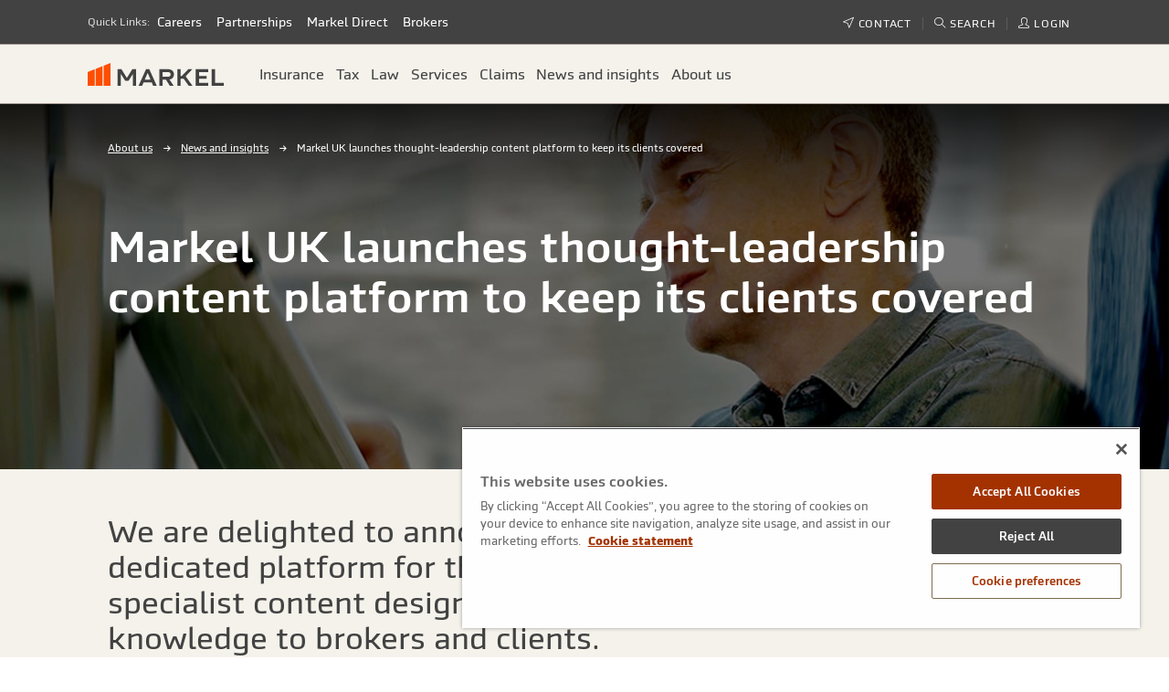

--- FILE ---
content_type: text/html; charset=utf-8
request_url: https://uk.markel.com/about-us/news-and-insights/markel-uk-launches-thought-leadership-content-platform
body_size: 21846
content:

<!doctype html>
<html class="no-js" lang="en" dir="ltr">
<head>
    <meta charset="utf-8">
    <meta http-equiv="x-ua-compatible" content="ie=edge">
    <title>Markel UK launches thought-leadership content platform | Markel UK</title>
    <meta name="description" content="The Cover has been created as the one-stop repository for thought leadership from Markel’s UK National Markets team, further demonstrating the our Expect More capabilities." />
    <meta name="viewport" content="width=device-width, initial-scale=1.0">
    <script>
                                         window.dataLayer = window.dataLayer || [];
                                         function gtag() {
                                             dataLayer.push(arguments);
                                         }
                                         gtag("consent", "default", {
                                             ad_storage: "denied",
                                             ad_user_data: 'denied',
                                             ad_personalization: 'denied',
                                             analytics_storage: "denied",
                                             functionality_storage: "granted",
                                             personalization_storage: "denied",
                                             security_storage: "granted",
                                             wait_for_update: 500,
                                         });
                                    </script>
    <link rel="canonical" href="https://uk.markel.com/about-us/news-and-insights/markel-uk-launches-thought-leadership-content-platform" />
    
    <meta property="og:url" content="https://uk.markel.com/about-us/news-and-insights/markel-uk-launches-thought-leadership-content-platform" />

    <meta property="og:site_name" content="MarkelUK" />

    <meta property="og:title" content="Markel UK launches thought-leadership content platform to keep its clients covered" />

    <meta property="og:image" content="https://mkl-sitecore102-prod-326360-cdn-endpoint.azureedge.net/-/media/markeluk/article-assets/the-cover-1200x628.jpg?rev=724e346f232446fa9c06dd1315de80ea" />

    <meta property="og:description" content="The Cover has been created as the one-stop repository for thought leadership from Markel’s UK National Markets team, further demonstrating the our Expect More capabilities." />

    <meta property="og:type" content="article" />

    <meta name="robots" content="Index,Follow" />

    <link rel="icon" href="https://mkl-sitecore102-prod-326360-cdn-endpoint.azureedge.net/-/media/markel-shared/logos/favicon/markel-favicon.png?rev=94b79220a4e84f9eb80473d2eeaa73ff" type="image/x-icon" />
    
    <link rel="stylesheet" href="https://mkl-sitecore102-prod-326360-cdn-endpoint.azureedge.net/assets_markel23/css/app-26c433e2c5.css" />
    <script id="OneTrust" src="https://cdn-ukwest.onetrust.com/scripttemplates/otSDKStub.js" type="text/javascript" charset="UTF-8" data-document-language="true" data-domain-script="9ecf3b1e-149a-44c6-80ea-26fa859a049a"></script><script type="text/javascript">function OptanonWrapper() { }</script><script type='text/javascript' src='//platform-api.sharethis.com/js/sharethis.js#property=60aff7b1f098dc0011fe8e7f&product=custom-share-buttons' async='async'></script>
    <!-- Google Tag Manager -->
    <script>
    (function(w,d,s,l){w[l]=w[l]||[];w[l].push({'gtm.start':
    new Date().getTime(),event:'gtm.js'});var f=d.getElementsByTagName(s)[0],
    j=d.createElement(s),dl=l!='dataLayer'?'&l='+l:'';j.async=true;j.src=
    'https://www.googletagmanager.com/gtm.js?id=GTM-5L357L5'+dl;f.parentNode.insertBefore(j,f);
    })(window,document,'script','dataLayer');</script>
    <!-- End Google Tag Manager -->
        
</head>
<body>
    <noscript><iframe src="https://www.googletagmanager.com/ns.html?id=GTM-5L357L5" height="0" width="0" style="display:none;visibility:hidden"></iframe></noscript>
    <div class="off-canvas position-left" id="offCanvasLeft" data-off-canvas>
        
         
    </div>
    <div class="off-canvas position-right" id="offCanvasRight" data-off-canvas>
        
    </div>
    <div class="off-canvas-content" data-off-canvas-content>
        



    <!-- OneTrust Cookies Consent Notice start -->
    <!-- OneTrust Cookies Consent Notice end -->





        <main id="mainContent" role="main">
            <div>
        <div class="off-canvas" id="offCanvasRight-Login" role="dialog" aria-modal="true" aria-labelledby="login-heading" data-off-canvas>

            <div class="mkl-off-canvas-login mkl-off-canvas">

                <div class="mkl-off-canvas-wrapper">
                    <div class="mkl-off-canvas-header">
                        <img src="https://mkl-sitecore102-prod-326360-cdn-endpoint.azureedge.net/-/media/markeluk/logos/logo-rebrand-svg.svg?iar=0&amp;rev=39088bb4ae1941f7b2e92ae9c0175ece&amp;hash=FF1C73A9E09F43AEF28EAD184640E079" class="mkl-logo" alt="Markel logo" DisableWebEdit="True" />
                        <button class="close-button mkl-btn mkl-btn-icon beige" aria-label="Close menu" type="button" data-close>
                            <span aria-hidden="true">
                                <i class="mi-close" aria-hidden="true"></i>
                            </span>
                        </button>
                    </div>
                </div>
                <div class="mkl-off-canvas-gutter">
                    <h2 id="login-heading">Login to Markel UK</h2>

                    <ul class="tabs tab-style-underline" data-tabs id="mkl-login-tabs" role="tablist">
                                <li class="tabs-title is-active" role="group" aria-label="login options">
                                    <a href="#mkl-login-panel1" aria-selected=&quot;true&quot; id="mkl-login-panel1-label">
                                        <span aria-hidden="true">
                                            <i class="icon icon-user" aria-hidden="true"></i>
                                        </span>
                                        Customers
                                    </a>
                                    
                                </li>
                                <li class="tabs-title " role="group" aria-label="login options">
                                    <a href="#mkl-login-panel2"  id="mkl-login-panel2-label">
                                        <span aria-hidden="true">
                                            <i class="icon icon-briefcase" aria-hidden="true"></i>
                                        </span>
                                        Brokers
                                    </a>
                                    
                                </li>
                                <li class="tabs-title " role="group" aria-label="login options">
                                    <a href="#mkl-login-panel3"  id="mkl-login-panel3-label">
                                        <span aria-hidden="true">
                                            <i class="icon icon-calculator" aria-hidden="true"></i>
                                        </span>
                                        Accountants
                                    </a>
                                    
                                </li>

                    </ul>

                    <div class="tabs-content" data-tabs-content="mkl-login-tabs">
                                <div class="tabs-panel is-active" id="mkl-login-panel1" role="tabpanel" aria-labelledby="mkl-login-panel1-label">
                                    <div class="grid-x grid-margin-x">
                                        <div class="cell medium-auto noshadow paragraph">
                                            <div>
                                                
                                            </div>

                                                    <div class="mkl-login-item login-cta" role="group" aria-label="login option">
                                                        
                                                        <h3>
                                                            Business Hub
                                                        </h3>
                                                        <p>
                                                            Previously known as Law Hub, Business Hub provides account holder access to practical DIY templates and guidance for everyday legal issues.
                                                        </p>
                                                        <a class="mkl-btn mkl-btn-primary" rel="noopener noreferrer" href="https://businesshub.uk.markel.com" target="_blank">Login
                                                        <span class="mkl-btn-arrow" aria-hidden="true"></span>
                                                        </a>
                                                        
                                                        
                                                    </div>
                                                    <div class="mkl-login-item login-cta" role="group" aria-label="login option">
                                                        
                                                        <h3>
                                                            ATE Scheme login
                                                        </h3>
                                                        <p>
                                                            ATE Policyholder access to the solicitor scheme claims portal
                                                        </p>
                                                        <a class="mkl-btn mkl-btn-primary" rel="noopener noreferrer" href="https://www.markelate.com/PIMS" target="_blank">Login
                                                        <span class="mkl-btn-arrow" aria-hidden="true"></span>
                                                        </a>
                                                        
                                                        
                                                    </div>


                                        </div>
                                    </div>
                                </div>
                                <div class="tabs-panel " id="mkl-login-panel2" role="tabpanel" aria-labelledby="mkl-login-panel2-label">
                                    <div class="grid-x grid-margin-x">
                                        <div class="cell medium-auto noshadow paragraph">
                                            <div>
                                                
                                            </div>

                                                    <div class="mkl-login-item login-cta" role="group" aria-label="login option">
                                                        
                                                        <h3>
                                                            Markel UK broker eTrading system
                                                        </h3>
                                                        <p>
                                                            This secure site has been specifically designed for use by Markel (UK) Limited appointed brokers only
                                                        </p>
                                                        <a class="mkl-btn mkl-btn-primary" rel="noopener noreferrer" href="https://etrade.markelinternational.com/Login" target="_blank">Login
                                                        <span class="mkl-btn-arrow" aria-hidden="true"></span>
                                                        </a>
                                                        <a class="mkl-btn mkl-btn-secondary register-link" href="https://uk.markel.com/insurance/for-brokers/broker-etrade#ps-6">Request an account 
                                                        </a>
                                                    </div>
                                                    <div class="mkl-login-item login-cta" role="group" aria-label="login option">
                                                        
                                                        <h3>
                                                            Acturis
                                                        </h3>
                                                        <p>
                                                            Markel market leading Professional Indemnity combined product is now available on Acturis
                                                        </p>
                                                        <a class="mkl-btn mkl-btn-primary" rel="noopener noreferrer" href="https://insurance.uk.markel.com/acturis/" target="_blank">Request account
                                                        <span class="mkl-btn-arrow" aria-hidden="true"></span>
                                                        </a>
                                                        
                                                        
                                                    </div>


                                        </div>
                                    </div>
                                </div>
                                <div class="tabs-panel " id="mkl-login-panel3" role="tabpanel" aria-labelledby="mkl-login-panel3-label">
                                    <div class="grid-x grid-margin-x">
                                        <div class="cell medium-auto noshadow paragraph">
                                            <div>
                                                
                                            </div>

                                                    <div class="mkl-login-item login-cta" role="group" aria-label="login option">
                                                        
                                                        <h3>
                                                            EngineRoom+
                                                        </h3>
                                                        <p>
                                                            The new digital-first marketing platform transforming the way accountants promote their tax investigations service to their clients.
                                                        </p>
                                                        <a class="mkl-btn mkl-btn-primary" rel="noopener noreferrer" href="https://engineroom.uk.markel.com/" target="_blank">Login
                                                        <span class="mkl-btn-arrow" aria-hidden="true"></span>
                                                        </a>
                                                        
                                                        
                                                    </div>
                                                    <div class="mkl-login-item login-cta" role="group" aria-label="login option">
                                                        
                                                        <h3>
                                                            MarkelHub for Accountants
                                                        </h3>
                                                        <p>
                                                            The new home for all of our tax services, under one simple login. Manage your claims, book a call with our experts, access Business Hub and more.
                                                        </p>
                                                        <a class="mkl-btn mkl-btn-primary" rel="noopener noreferrer" href="https://hub.uk.markel.com" target="_blank">Login
                                                        <span class="mkl-btn-arrow" aria-hidden="true"></span>
                                                        </a>
                                                        
                                                        
                                                    </div>


                                        </div>
                                    </div>
                                </div>

                        
                        
                    </div>
                </div>
            </div>
        </div>

    
        <div class="off-canvas" id="offCanvasRight-Search" role="dialog" aria-modal="true" aria-label="Search" data-off-canvas data-trap-focus="false">
            <div class="mkl-off-canvas-search mkl-off-canvas">

                <div class="mkl-off-canvas-wrapper">
                    <div class="mkl-off-canvas-header">
                        <img src="https://mkl-sitecore102-prod-326360-cdn-endpoint.azureedge.net/-/media/markeluk/logos/logo-rebrand-svg.svg?iar=0&amp;rev=39088bb4ae1941f7b2e92ae9c0175ece&amp;hash=FF1C73A9E09F43AEF28EAD184640E079" class="mkl-logo" alt="Markel logo" DisableWebEdit="True" />
                        <button class="close-button mkl-btn mkl-btn-icon beige" aria-label="Close menu" type="button" data-close>
                            <span aria-hidden="true">
                                <i class="mi-close" aria-hidden="true"></i>
                            </span>
                        </button>
                    </div>
                </div>
                <div class="mkl-off-canvas-gutter">
                    

<div class="cell">
    <div class="mkl-search" data-url="/api/v1/markelcom-search/0f62ad62a4cb4edea8b12c45ef54da74/1/10" data-threshold="-1" role="region" aria-label="Search Section">
        <div class="mkl-search-input-wrapper">
            <span id="mkl-search-autocomplete" class="sr-only">The following text field filters the results that follow as you type.</span>
                <input id="mkl-offcanvas-search-input" type="search" class="mkl-search-input" aria-describedby="mkl-search-autocomplete" placeholder="Search uk.markel.com"/>

            <i class="mi-magnifying-glass" aria-hidden="true"></i>
        </div>
        <div class="mkl-search-results" data-moustache-template="mkl-offcanvas-search-result-template" data-results-msg="{{count}} results found" data-no-results-msg="No results found" data-search-msg="Enter a search term">
            <div class="mkl-search-results-count" aria-live="assertive"></div>
            <div class="mkl-search-results-matches"></div>
            <div class="mkl-search-results-suggestions">
                <h6 class="mkl-color-gray">Suggested</h6>
            </div>
            <div class="mkl-search-results-load-more">
                <button class="mkl-link pagination">Load More</button>
            </div>
        </div>

        <!-- search result item template -->
        <script id="mkl-search-result-template" type="x-tmpl-mustache">
                        <div class="mkl-search-results-item" role="group" aria-label="item">
                            <div class="mkl-search-results-item-title">
                                <h2 class="h4">{{title}}</h2>
                                <i class="icon-share-alt {{externalVisibilityClass}}" aria-hidden="true"></i>
                            </div>
                            <ul class="mkl-breadcrumbs dark">
                                {{#breadcrumbs}}
                                <li>
                                    {{#IsExternal}}
                                        <h2 class="mkl-link mkl-link-sm h4" href="{{Url}}" title="{{Title}}" target="_blank">{{Title}}</h2>
                                    {{/IsExternal}}
                                    {{^IsExternal}}
                                        <a class="mkl-link mkl-link-sm" href="{{Url}}" title="{{Title}}" target="_self">{{Title}}</a>
                                    {{/IsExternal}}
                                </li>
                                {{/breadcrumbs}}
                            </ul>
                    </div>
        </script>
    </div>
</div>

                </div>
            </div>
            <!-- search result item template -->
            <script id="mkl-offcanvas-search-result-template" type="x-tmpl-mustache">
                    <div class="mkl-offcanvas-search-results-item" role="group" aria-label="item">
                    {{#isWidenDoc}}
                        <a class="mkl-link mkl-search-results-item-title" href="{{url}}" target="_blank"><h2 class="h4">{{title}}<i class="icon icon-doc" aria-hidden="true"></i></h2></a>
                        <p>{{excerpt}}</p>
                        <a class="mkl-link mkl-search-results-item-url" href="{{url}}" target="_blank">{{url}}</a>
                    {{/isWidenDoc}}
                    {{^isWidenDoc}}
                        {{#isSearchableRedirect}}
                            <a class="mkl-link mkl-search-results-item-title" href="{{url}}" target="_blank"><h2 class="h4">{{title}}</h2></a>
                            <p>{{excerpt}}</p>
                            <a class="mkl-link mkl-search-results-item-url" href="{{url}}" target="_blank">{{url}}</a>
                        {{/isSearchableRedirect}}
                        {{^isSearchableRedirect}}
                            <a class="mkl-link mkl-search-results-item-title" href="{{url}}"><h2 class="h4">{{title}}</h2></a>
                            <p>{{excerpt}}</p>
                            <a class="mkl-link mkl-search-results-item-url" href="{{url}}">{{url}}</a>
                        {{/isSearchableRedirect}}
                    {{/isWidenDoc}}
                    </div>
            </script>
        </div>
</div>
            
            










<div class="mkl-nav-wrapper">
    



<header class="hide-for-small-only">
    <div class="mega-menu-top-nav">
        <nav aria-label="Quick Links">
            <div class="grid-x">
                <div class="quick-links cell large-auto show-for-large">
                    <span>Quick Links:</span>
                    <ul class="mkl-quick-links-list no-bullet">
                            <li><a class="quick-link mkl-link mkl-link-light" href="/about-us/working-at-markel">Careers</a></li>
                            <li><a class="quick-link mkl-link mkl-link-light" href="/services/partnerships">Partnerships</a></li>
                            <li><a class="quick-link mkl-link mkl-link-light" rel="noopener noreferrer" href="https://www.markeluk.com/" target="_blank">Markel Direct</a></li>
                            <li><a class="quick-link mkl-link mkl-link-light" href="/insurance/for-brokers">Brokers</a></li>
                    </ul>
                </div>
                <div class="header-actions cell large-shrink">
                    <ul class="mkl-header-actions-list no-bullet">
                                                    <li>
                                <a class="mkl-link mkl-link-light header-action" href="/about-us/contact-us">
                                <i class="icon-cursor" aria-hidden="true"></i>
                                <span>Contact</span>
                                </a>
                            </li>


                                <li>
                                    <a class="mkl-link mkl-link-light header-action show-for-large" href="javascript:void(0);" data-toggle="offCanvasRight-Search" role="button">
                                        <i class="icon-magnifier" aria-hidden="true"></i>
                                        <span>Search</span>
                                    </a>
                                </li>
                                    <li>
                                        <a class="mkl-link mkl-link-light header-action" href="javascript:void(0);" data-toggle="offCanvasRight-Login" role="button">
                                            <i class="icon-user" aria-hidden="true"></i>
                                            <span>Login</span>
                                        </a>
                                    </li>
                    </ul>
                </div>
                <div class="quick-links mobile cell hide-for-large">
                    <span>Quick Links:</span>
                    <ul class="mkl-quick-links-list no-bullet">
                            <li>
                                <a class="quick-link mkl-link mkl-link-light" href="/about-us/working-at-markel">Careers</a>
                            </li>
                            <li>
                                <a class="quick-link mkl-link mkl-link-light" href="/services/partnerships">Partnerships</a>
                            </li>
                            <li>
                                <a class="quick-link mkl-link mkl-link-light" rel="noopener noreferrer" href="https://www.markeluk.com/" target="_blank">Markel Direct</a>
                            </li>
                            <li>
                                <a class="quick-link mkl-link mkl-link-light" href="/insurance/for-brokers">Brokers</a>
                            </li>
                    </ul>
                </div>

            </div>
        </nav>
    </div>

</header>



    <!-- Mega Menu Container -->
    <div class="mkl-mega-header grid-container fluid grid-x">

        <!-- Menu Button Mobile -->
        <div class="mkl-menu-button-container cell small-4 hide-for-large ">
            <button id="mkl-menu-toggle-button" class="mkl-btn-icon">
                <i class="mi-menu" aria-hidden="true"></i>
                <span class="show-for-sr">Menu</span>
            </button>
        </div>

        <!-- Branding Container Mobile -->
        <div class="branding-container cell small-4 align-center hide-for-large">
            <a href="/" style="text-decoration:none;">
                <div class="logo">
                    <img src="https://mkl-sitecore102-prod-326360-cdn-endpoint.azureedge.net/-/media/markel-shared/logos/markel_logo.svg?rev=925129e4db754322a5029acb2aff7174" alt="Markel logo" />
                </div>
            </a>
        </div>


        <div class="mkl-search-container cell small-4 align-right hide-for-large">
            <button class="mkl-btn mkl-btn-icon beige ml-auto" data-toggle="offCanvasRight-Search">
                <i class="mi-magnifying-glass" aria-hidden="true"></i>
                <span class="show-for-sr">Search</span>
            </button>
        </div>

        <!-- Menu Container -->
        <div class="mkl-mega-menu cell show-for-large">
            <ul class="dropdown menu mega-menu-container" data-dropdown-menu data-disable-hover="true" data-click-open="true">
                <!-- Branding Container -->
                <li class="branding-container">
                    <a href="/" style="text-decoration:none;">
                        <div class="logo">
                            <img src="https://mkl-sitecore102-prod-326360-cdn-endpoint.azureedge.net/-/media/markel-shared/logos/markel_logo.svg?rev=925129e4db754322a5029acb2aff7174" alt="Markel logo" />
                        </div>
                    </a>
                </li>
                    <li class="mega-menu">
                        <a href="#" aria-label="Insurance" tabindex="0" aria-controls="{99B26BA2-8699-4880-ADDA-5955ECBCEA5C}" class="mkl-link" role="button" aria-expanded="false">Insurance</a>
                            <ul id="{99B26BA2-8699-4880-ADDA-5955ECBCEA5C}" class="mega-menu-dropdown menu submenu is-dropdown-submenu " data-submenu="" role="menubar" style="">
                                <li class="is-submenu-item is-dropdown-submenu-item">
                                    <div class="row expanded grid-x">
                                            <div class="category-section cell small-3 ">
                                                <ul class="menu vertical" role="presentation">

                                                    <li>
                                                            <span class="menu-header">Our products</span>
                                                    </li>
                                                <li>
                                                    
<a class="menu-subheader dont-change-me" href="/insurance/insurance-products">UK retail products</a>                                                </li>
                                                                <li><a href="/insurance/insurance-products/after-the-event">After the event</a></li>
                                                                <li><a href="/insurance/insurance-products/commercial-combined">Commercial combined</a></li>
                                                                <li><a href="/insurance/insurance-products/cyber">Cyber</a></li>
                                                                <li><a href="/tax/tax-products-and-services/fee-protection-insurance">Fee protection insurance</a></li>
                                                                <li><a href="/insurance/insurance-products/legal-expenses">Legal expenses</a></li>
                                                                <li><a href="/insurance/insurance-products/professional-indemnity-combined">Professional indemnity</a></li>

                                                </ul>
                                            </div>
                                            <div class="category-section cell small-3 untitled">
                                                <ul class="menu vertical" role="presentation">

                                                    <li>
                                                            <span class="menu-header"></span>
                                                    </li>
                                                <li>
                                                    
<a class="menu-subheader dont-change-me" target="_blank" href="https://www.markel.com/international/london">International wholesale products</a>                                                </li>
                                                                <li><a href="https://www.markel.com/international/london/energy" target="_blank">Energy</a></li>
                                                                <li><a href="https://www.markel.com/international/london/equine-and-livestock" target="_blank">Equine and livestock</a></li>
                                                                <li><a href="https://www.markel.com/international/london/international-casualty" target="_blank">International casualty</a></li>
                                                                <li><a href="https://www.markel.com/international/london/cyber" target="_blank">International cyber</a></li>
                                                                <li><a href="https://www.markel.com/international/london/marine" target="_blank">Marine</a></li>
                                                                <li><a href="https://www.markel.com/international/london/professional-and-financial-risk-and-cyber" target="_blank">Professional and financial risks</a></li>
                                                                <li><a href="https://www.markel.com/international/london/trade-credit-political-risk-and-surety" target="_blank">Trade credit, political risk and surety</a></li>

                                                </ul>
                                            </div>
                                            <div class="category-section cell small-3 ">
                                                <ul class="menu vertical" role="presentation">

                                                    <li>
                                                            <span class="menu-header">Industries</span>
                                                    </li>
                                                            <li class="subheader-link"><a class="dont-change-me" href="/insurance/industries/accountants">Accountants</a></li>
                                                            <li class="subheader-link"><a class="dont-change-me" href="/insurance/industries/architects-and-engineers">Architects and engineers</a></li>
                                                            <li class="subheader-link"><a class="dont-change-me" href="/insurance/industries/care-organisations">Care organisations</a></li>
                                                            <li class="subheader-link"><a class="dont-change-me" href="/insurance/industries/charities-and-community-groups">Charities and community groups</a></li>
                                                            <li class="subheader-link"><a class="dont-change-me" href="/insurance/industries/construction">Construction</a></li>
                                                            <li class="subheader-link"><a class="dont-change-me" href="/insurance/industries/creative-and-media">Creative and media</a></li>
                                                            <li class="subheader-link"><a class="dont-change-me" href="/insurance/industries/education">Education</a></li>
                                                            <li class="subheader-link"><a class="dont-change-me" href="/insurance/industries/housing-associations">Housing associations</a></li>
                                                            <li class="subheader-link"><a class="dont-change-me" href="/insurance/industries/not-for-profit">Not-for-profit</a></li>
                                                            <li class="subheader-link"><a class="dont-change-me" href="/insurance/industries/professional-services">Professional services</a></li>
                                                            <li class="subheader-link"><a class="dont-change-me" href="/insurance/industries/surveyors">Surveyors</a></li>
                                                            <li class="subheader-link"><a class="dont-change-me" href="/insurance/industries/technology">Technology</a></li>

                                                </ul>
                                            </div>
                                            <div class="category-section cell small-3 ">
                                                <ul class="menu vertical" role="presentation">

                                                    <li>
                                                            <span class="menu-header">For Brokers</span>
                                                    </li>
                                                <li>
                                                    
<a class="menu-subheader dont-change-me" href="/insurance/for-brokers">Working with Markel</a>                                                </li>
                                                            <li class="subheader-link"><a class="dont-change-me" href="/insurance/for-brokers/broker-etrade">Broker eTrade</a></li>
                                                            <li class="subheader-link"><a class="dont-change-me" href="/insurance/for-brokers/technical-documents">Technical documents</a></li>
                                                            <li class="subheader-link"><a class="dont-change-me" href="/insurance/for-brokers/fca-consumer-duty">FCA Consumer Duty</a></li>
                                                            <li class="subheader-link"><a class="dont-change-me" href="/insurance/for-brokers/product-governance-and-oversight">Product governance and oversight</a></li>

                                                </ul>
                                            </div>


                                    </div>
                                </li>
                            </ul>
                    </li>
                    <li class="mega-menu">
                        <a href="#" aria-label="Tax" tabindex="0" aria-controls="{B8B700C5-80ED-478A-8A88-29CFE09B41A7}" class="mkl-link" role="button" aria-expanded="false">Tax</a>
                            <ul id="{B8B700C5-80ED-478A-8A88-29CFE09B41A7}" class="mega-menu-dropdown menu submenu is-dropdown-submenu " data-submenu="" role="menubar" style="">
                                <li class="is-submenu-item is-dropdown-submenu-item">
                                    <div class="row expanded grid-x">
                                            <div class="category-section cell small-3 ">
                                                <ul class="menu vertical" role="presentation">

                                                    <li>
                                                            <span class="menu-header">Tax services</span>
                                                    </li>
                                                <li>
                                                    
<a class="menu-subheader dont-change-me" href="/tax/tax-products-and-services/contractor-solutions">Contractor solutions</a>                                                </li>
                                                                <li><a href="/tax/tax-products-and-services/contractor-solutions/cis">CIS</a></li>
                                                                <li><a href="/tax/tax-products-and-services/contractor-solutions/ir35">IR35</a></li>
                                                                <li><a href="/tax/tax-products-and-services/contractor-solutions/status">Self-employed status protection</a></li>
                                                                <li><a href="/tax/tax-products-and-services/contractor-solutions/umbrella-compliance">Umbrella compliance</a></li>
                                                <li>
                                                    
<a class="menu-subheader dont-change-me" href="/tax/tax-products-and-services/fee-protection-insurance">Fee protection insurance</a>                                                </li>

                                                </ul>
                                            </div>
                                            <div class="category-section cell small-3 untitled">
                                                <ul class="menu vertical" role="presentation">

                                                    <li>
                                                            <span class="menu-header"></span>
                                                    </li>
                                                <li>
                                                    
                                                        <span class="menu-subheader dont-change-me">Incentives and reliefs</span>
                                                </li>
                                                                <li><a href="/tax/tax-products-and-services/incentives-and-reliefs/capital-allowances">Capital allowances</a></li>
                                                                <li><a href="/tax/tax-products-and-services/incentives-and-reliefs/grant-funding">Grant funding</a></li>
                                                                <li><a href="/tax/tax-products-and-services/incentives-and-reliefs/research-and-development-tax-relief">R&#38;D tax relief</a></li>
                                                <li>
                                                    
<a class="menu-subheader dont-change-me" href="/tax/tax-products-and-services/tax-investigations">Tax investigations</a>                                                </li>
                                                <li>
                                                    
<a class="menu-subheader dont-change-me" href="/tax/tax-products-and-services">View all Tax products and services</a>                                                </li>

                                                </ul>
                                            </div>
                                            <div class="category-section cell small-3 ">
                                                <ul class="menu vertical" role="presentation">

                                                    <li>
                                                            <span class="menu-header">About Markel Tax</span>
                                                    </li>
                                                            <li class="subheader-link"><a class="dont-change-me" href="/tax/tax-expertise">Tax expertise</a></li>
                                                            <li class="subheader-link"><a class="dont-change-me" href="/about-us/contact-us#DB9A0FF8165243DBB1DABB3357C4F58B-tab">Contact Tax</a></li>
                                                            <li class="subheader-link"><a class="dont-change-me" href="/services/tax-and-vat-helpline/helpline-advisors">Helpline advisors</a></li>

                                                </ul>
                                            </div>


                                            <div class="column resource-container cell small-3">
                                                <ul class="menu horizontal resource-header vertical" role="presentation">
                                                        <li class="heading"><span class="mkl-overline">Related services</span></li>

                                                        <li>
                                                                <a href="/services/engineroom" class="mkl-link">EngineRoom+</a>
                                                        </li>
                                                        <li>
                                                                <a href="/services/ir35-expert" class="mkl-link">IR35 Expert</a>
                                                        </li>
                                                        <li>
                                                                <a href="/services/tax-and-vat-helpline" class="mkl-link">Tax and VAT helpline</a>
                                                        </li>
                                                </ul>
                                            </div>
                                    </div>
                                </li>
                            </ul>
                    </li>
                    <li class="mega-menu">
                        <a href="#" aria-label="Law" tabindex="0" aria-controls="{58D3054F-9111-4607-AA7E-FBD47B07E197}" class="mkl-link" role="button" aria-expanded="false">Law</a>
                            <ul id="{58D3054F-9111-4607-AA7E-FBD47B07E197}" class="mega-menu-dropdown menu submenu is-dropdown-submenu " data-submenu="" role="menubar" style="">
                                <li class="is-submenu-item is-dropdown-submenu-item">
                                    <div class="row expanded grid-x">
                                            <div class="category-section cell small-3 ">
                                                <ul class="menu vertical" role="presentation">

                                                    <li>
                                                            <span class="menu-header">Legal services</span>
                                                    </li>
                                                <li>
                                                    
<a class="menu-subheader dont-change-me" href="/law/legal-services/casualty">Casualty</a>                                                </li>
                                                <li>
                                                    
<a class="menu-subheader dont-change-me" href="/law/legal-services/civil-litigation">Civil litigation</a>                                                </li>
                                                                <li><a href="/law/legal-services/civil-litigation/construction-litigation">Construction litigation</a></li>
                                                                <li><a href="/law/legal-services/civil-litigation/debt-recovery">Debt recovery</a></li>
                                                                <li><a href="/law/legal-services/civil-litigation/general-litigation">General litigation</a></li>
                                                                <li><a href="/law/legal-services/civil-litigation/professional-negligence-and-indemnity">Professional negligence and indemnity</a></li>
                                                                <li><a href="/law/legal-services/civil-litigation/property-dispute-resolution">Property dispute resolution</a></li>

                                                </ul>
                                            </div>
                                            <div class="category-section cell small-3 untitled">
                                                <ul class="menu vertical" role="presentation">

                                                    <li>
                                                            <span class="menu-header"></span>
                                                    </li>
                                                <li>
                                                    
<a class="menu-subheader dont-change-me" href="/law/legal-services/commercial-services">Commercial services</a>                                                </li>
                                                                <li><a href="/law/legal-services/commercial-services/commercial-contracts">Commercial contracts</a></li>
                                                                <li><a href="/law/legal-services/commercial-services/commercial-property">Commercial property</a></li>
                                                                <li><a href="/law/legal-services/commercial-services/data-protection-privacy-and-cyber-security">Data protection, privacy and cyber security</a></li>
                                                                <li><a href="/law/legal-services/commercial-services/intellectual-property">Intellectual property</a></li>
                                                <li>
                                                    
<a class="menu-subheader dont-change-me" href="/law/legal-services/employment">Employment</a>                                                </li>
                                                                <li><a href="/law/legal-services/employment/employment-and-hr-advice">Employment and HR advice</a></li>
                                                                <li><a href="/law/legal-services/employment/employment-disputes">Employment disputes</a></li>

                                                </ul>
                                            </div>
                                            <div class="category-section cell small-3 untitled">
                                                <ul class="menu vertical" role="presentation">

                                                    <li>
                                                            <span class="menu-header"></span>
                                                    </li>
                                                <li>
                                                    
<a class="menu-subheader dont-change-me" href="/law/legal-services/regulatory">Regulatory</a>                                                </li>
                                                                <li><a href="/law/legal-services/regulatory/business-crime">Business crime</a></li>
                                                                <li><a href="/law/legal-services/regulatory/health-and-social-care">Health and social care</a></li>
                                                                <li><a href="/law/legal-services/regulatory/hse-and-licensing">HSE and licensing</a></li>
                                                                <li><a href="/law/legal-services/regulatory/inquest-and-inquiries">Inquest and inquiries</a></li>
                                                                <li><a href="/law/legal-services/regulatory/professional-discipline">Professional discipline</a></li>
                                                                <li><a href="/law/legal-services/regulatory/public-law">Public law</a></li>
                                                <li>
                                                    
<a class="menu-subheader dont-change-me" href="/law/legal-services">View all Legal services</a>                                                </li>

                                                </ul>
                                            </div>
                                            <div class="category-section cell small-3 ">
                                                <ul class="menu vertical" role="presentation">

                                                    <li>
                                                            <span class="menu-header">About Markel Law</span>
                                                    </li>
                                                            <li class="subheader-link"><a class="dont-change-me" href="/law/legal-expertise">Our legal expertise</a></li>
                                                            <li class="subheader-link"><a class="dont-change-me" href="/about-us/contact-us#C877DECF613A403EBF697837ECD45271-tab">Contact Markel Law</a></li>
                                                            <li class="subheader-link"><a class="dont-change-me" href="/services/business-and-legal-helpline/helpline-solicitors">Legal helpline solicitors</a></li>

                                                </ul>
                                            </div>


                                            <div class="column resource-container cell small-12">
                                                <ul class="menu horizontal resource-header " role="presentation">
                                                        <li class="heading"><span class="mkl-overline">Related products and services</span></li>

                                                        <li>
                                                                <a href="/insurance/insurance-products/after-the-event" class="mkl-link">After the event</a>
                                                        </li>
                                                        <li>
                                                                <a href="/services/business-and-legal-helpline" class="mkl-link">Business and legal helpline</a>
                                                        </li>
                                                        <li>
                                                                <a href="/services/business-hub" class="mkl-link">Business Hub</a>
                                                        </li>
                                                </ul>
                                            </div>
                                    </div>
                                </li>
                            </ul>
                    </li>
                    <li class="mega-menu">
                        <a href="#" aria-label="Services" tabindex="0" aria-controls="{42F92B03-041B-4089-B9EF-AE3CCBFCFC39}" class="mkl-link" role="button" aria-expanded="false">Services</a>
                            <ul id="{42F92B03-041B-4089-B9EF-AE3CCBFCFC39}" class="mega-menu-dropdown menu submenu is-dropdown-submenu " data-submenu="" role="menubar" style="">
                                <li class="is-submenu-item is-dropdown-submenu-item">
                                    <div class="row expanded grid-x">
                                            <div class="category-section cell small-3 ">
                                                <ul class="menu vertical" role="presentation">

                                                    <li>
                                                            <span class="menu-header">Services</span>
                                                    </li>
                                                            <li class="subheader-link"><a class="dont-change-me" href="/services/business-and-legal-helpline">Business and legal advice line</a></li>
                                                            <li class="subheader-link"><a class="dont-change-me" href="/services/business-hub">Business Hub</a></li>
                                                            <li class="subheader-link"><a class="dont-change-me" href="/services/collateral-warranty-review">Collateral and warranty review</a></li>
                                                            <li class="subheader-link"><a class="dont-change-me" href="/services/contract-review-service">Contract review service</a></li>
                                                            <li class="subheader-link"><a class="dont-change-me" href="/services/cyber-helpline">Cyber helpline</a></li>

                                                </ul>
                                            </div>
                                            <div class="category-section cell small-3 untitled">
                                                <ul class="menu vertical" role="presentation">

                                                    <li>
                                                            <span class="menu-header"></span>
                                                    </li>
                                                            <li class="subheader-link"><a class="dont-change-me" href="/services/debt-recovery-service">Debt recovery service</a></li>
                                                            <li class="subheader-link"><a class="dont-change-me" href="/services/employment-law-helpline-and-guides">Employment advice line</a></li>
                                                            <li class="subheader-link"><a class="dont-change-me" href="/services/engineroom">EngineRoom+</a></li>
                                                            <li class="subheader-link"><a class="dont-change-me" href="/services/eriskhub">eRiskHub Cyber risk management toolkit</a></li>
                                                            <li class="subheader-link"><a class="dont-change-me" href="/services/health-and-safety">Health and safety services</a></li>

                                                </ul>
                                            </div>
                                            <div class="category-section cell small-3 untitled">
                                                <ul class="menu vertical" role="presentation">

                                                    <li>
                                                            <span class="menu-header"></span>
                                                    </li>
                                                            <li class="subheader-link"><a class="dont-change-me" href="/services/markel-care-practitioners">Markel Care Practitioners</a></li>
                                                            <li class="subheader-link"><a class="dont-change-me" href="/services/pr-crisis-management">PR Crisis management</a></li>
                                                            <li class="subheader-link"><a class="dont-change-me" href="/services/tax-and-vat-helpline">Tax and VAT advice line</a></li>
                                                            <li class="subheader-link"><a class="dont-change-me" href="/services/wellbeing-helpline">Wellbeing helpline</a></li>
                                                <li>
                                                    
<a class="menu-subheader dont-change-me" href="/services">View all services</a>                                                </li>

                                                </ul>
                                            </div>
                                            <div class="category-section cell small-3 untitled">
                                                <ul class="menu vertical" role="presentation">

                                                    <li>
                                                            <span class="menu-header"></span>
                                                    </li>
                                                <li>
                                                    
<a class="menu-subheader dont-change-me" href="/services/partnerships">Partnerships and affinities</a>                                                </li>
                                                                <li><a href="/services/partnerships/healthcare">Health care</a></li>
                                                                <li><a href="/services/partnerships/sports">Sports</a></li>

                                                </ul>
                                            </div>


                                    </div>
                                </li>
                            </ul>
                    </li>
                    <li class="mega-menu item">
                        <a href="/claims" aria-label="Claims" tabindex="0" class="mkl-link" role="button" aria-expanded="false">Claims</a>
                    </li>
                    <li class="mega-menu item">
                        <a href="/about-us/news-and-insights" aria-label="News and insights" tabindex="0" class="mkl-link" role="button" aria-expanded="false">News and insights</a>
                    </li>
                    <li class="mega-menu">
                        <a href="#" aria-label="About us" tabindex="0" aria-controls="{6DDC01C1-38C5-4473-B0EC-BF590A507CCE}" class="mkl-link" role="button" aria-expanded="false">About us</a>
                            <ul id="{6DDC01C1-38C5-4473-B0EC-BF590A507CCE}" class="mega-menu-dropdown menu submenu is-dropdown-submenu " data-submenu="" role="menubar" style="">
                                <li class="is-submenu-item is-dropdown-submenu-item">
                                    <div class="row expanded grid-x">
                                            <div class="category-section cell small-3 ">
                                                <ul class="menu vertical" role="presentation">

                                                    <li>
                                                            <span class="menu-header">About Markel UK</span>
                                                    </li>
                                                            <li class="subheader-link"><a class="dont-change-me" href="/about-us">About us</a></li>
                                                            <li class="subheader-link"><a class="dont-change-me" href="/about-us/leadership">Leadership</a></li>
                                                            <li class="subheader-link"><a class="dont-change-me" href="/about-us/working-at-markel">Working at Markel</a></li>

                                                </ul>
                                            </div>
                                            <div class="category-section cell small-3 untitled">
                                                <ul class="menu vertical" role="presentation">

                                                    <li>
                                                            <span class="menu-header"></span>
                                                    </li>
                                                            <li class="subheader-link"><a class="dont-change-me" href="/about-us/contact-us">Contact us</a></li>
                                                            <li class="subheader-link"><a class="dont-change-me" href="/about-us/locations">Our locations</a></li>

                                                </ul>
                                            </div>


                                            <div class="column resource-container cell small-6">
                                                <ul class="menu horizontal resource-header vertical" role="presentation">
                                                        <li class="heading"><span class="mkl-overline">More from Markel</span></li>

                                                        <li>
<a href="https://www.markel.com/about-us/our-culture-and-values" rel="noopener noreferrer" class="mkl-link mkl-footer-secondary-section-links-external" target="_blank">Our culture and values</a>                                                        </li>
                                                        <li>
<a href="https://www.markel.com/about-us/company-responsibility" rel="noopener noreferrer" class="mkl-link mkl-footer-secondary-section-links-external" target="_blank">Company responsibility</a>                                                        </li>
                                                </ul>
                                            </div>
                                    </div>
                                </li>
                            </ul>
                    </li>
            </ul>
        </div>

        <!-- Branding Secondary Container -->

        <!-- Mobile Menu Container -->
        <div class="mkl-mobile-mega-menu cell small-12 hide-for-large" role="dialog" aria-modal="true" aria-label="menu">

            <div class="mkl-side-nav-close hide-for-large">
                <button id="mkl-menu-close-button" class="mkl-btn-icon">
                    <i class="mi-close" aria-hidden="true"></i>
                    <span class="show-for-sr">markelcom-general-menu-close</span>
                </button>
            </div>

            <ul class="dropdown menu mega-menu-container vertical" data-responsive-menu="accordion medium-dropdown" data-accordion-menu data-multi-open="false">
                    <li class="mega-menu">
                        <a href="#" aria-label="Insurance" tabindex="0" class="mkl-link" role="button">Insurance</a>
                            <ul class="vertical menu ">
                                    <li class="category-section cell small-12 ">
                                        <div>
                                            <ul class="category-list" role="presentation">
                                                <li role="none">
                                                        <span class="menu-header">Our products</span>
                                                </li>
                                                        <li>
                                                            
                                                            <a class="menu-subheader" href="/insurance/insurance-products">UK retail products</a>

                                                        </li>
                                                            <li><a href="/insurance/insurance-products/after-the-event">After the event</a></li>
                                                            <li><a href="/insurance/insurance-products/commercial-combined">Commercial combined</a></li>
                                                            <li><a href="/insurance/insurance-products/cyber">Cyber</a></li>
                                                            <li><a href="/tax/tax-products-and-services/fee-protection-insurance">Fee protection insurance</a></li>
                                                            <li><a href="/insurance/insurance-products/legal-expenses">Legal expenses</a></li>
                                                            <li><a href="/insurance/insurance-products/professional-indemnity-combined">Professional indemnity</a></li>

                                            </ul>
                                        </div>
                                    </li>
                                    <li class="category-section cell small-12 untitled">
                                        <div>
                                            <ul class="category-list" role="presentation">
                                                <li role="none">
                                                        <span class="menu-header"></span>
                                                </li>
                                                        <li>
                                                            
                                                            <a class="menu-subheader" target="_blank" href="https://www.markel.com/international/london">International wholesale products</a>

                                                        </li>
                                                            <li><a href="https://www.markel.com/international/london/energy" target="_blank">Energy</a></li>
                                                            <li><a href="https://www.markel.com/international/london/equine-and-livestock" target="_blank">Equine and livestock</a></li>
                                                            <li><a href="https://www.markel.com/international/london/international-casualty" target="_blank">International casualty</a></li>
                                                            <li><a href="https://www.markel.com/international/london/cyber" target="_blank">International cyber</a></li>
                                                            <li><a href="https://www.markel.com/international/london/marine" target="_blank">Marine</a></li>
                                                            <li><a href="https://www.markel.com/international/london/professional-and-financial-risk-and-cyber" target="_blank">Professional and financial risks</a></li>
                                                            <li><a href="https://www.markel.com/international/london/trade-credit-political-risk-and-surety" target="_blank">Trade credit, political risk and surety</a></li>

                                            </ul>
                                        </div>
                                    </li>
                                    <li class="category-section cell small-12 ">
                                        <div>
                                            <ul class="category-list" role="presentation">
                                                <li role="none">
                                                        <span class="menu-header">Industries</span>
                                                </li>
                                                        <li class="subheader-link"><a href="/insurance/industries/accountants">Accountants</a></li>
                                                        <li class="subheader-link"><a href="/insurance/industries/architects-and-engineers">Architects and engineers</a></li>
                                                        <li class="subheader-link"><a href="/insurance/industries/care-organisations">Care organisations</a></li>
                                                        <li class="subheader-link"><a href="/insurance/industries/charities-and-community-groups">Charities and community groups</a></li>
                                                        <li class="subheader-link"><a href="/insurance/industries/construction">Construction</a></li>
                                                        <li class="subheader-link"><a href="/insurance/industries/creative-and-media">Creative and media</a></li>
                                                        <li class="subheader-link"><a href="/insurance/industries/education">Education</a></li>
                                                        <li class="subheader-link"><a href="/insurance/industries/housing-associations">Housing associations</a></li>
                                                        <li class="subheader-link"><a href="/insurance/industries/not-for-profit">Not-for-profit</a></li>
                                                        <li class="subheader-link"><a href="/insurance/industries/professional-services">Professional services</a></li>
                                                        <li class="subheader-link"><a href="/insurance/industries/surveyors">Surveyors</a></li>
                                                        <li class="subheader-link"><a href="/insurance/industries/technology">Technology</a></li>

                                            </ul>
                                        </div>
                                    </li>
                                    <li class="category-section cell small-12 ">
                                        <div>
                                            <ul class="category-list" role="presentation">
                                                <li role="none">
                                                        <span class="menu-header">For Brokers</span>
                                                </li>
                                                        <li>
                                                            
                                                            <a class="menu-subheader" href="/insurance/for-brokers">Working with Markel</a>

                                                        </li>
                                                        <li class="subheader-link"><a href="/insurance/for-brokers/broker-etrade">Broker eTrade</a></li>
                                                        <li class="subheader-link"><a href="/insurance/for-brokers/technical-documents">Technical documents</a></li>
                                                        <li class="subheader-link"><a href="/insurance/for-brokers/fca-consumer-duty">FCA Consumer Duty</a></li>
                                                        <li class="subheader-link"><a href="/insurance/for-brokers/product-governance-and-oversight">Product governance and oversight</a></li>

                                            </ul>
                                        </div>
                                    </li>


                            </ul>
                    </li>
                    <li class="mega-menu">
                        <a href="#" aria-label="Tax" tabindex="0" class="mkl-link" role="button">Tax</a>
                            <ul class="vertical menu ">
                                    <li class="category-section cell small-12 ">
                                        <div>
                                            <ul class="category-list" role="presentation">
                                                <li role="none">
                                                        <span class="menu-header">Tax services</span>
                                                </li>
                                                        <li>
                                                            
                                                            <a class="menu-subheader" href="/tax/tax-products-and-services/contractor-solutions">Contractor solutions</a>

                                                        </li>
                                                            <li><a href="/tax/tax-products-and-services/contractor-solutions/cis">CIS</a></li>
                                                            <li><a href="/tax/tax-products-and-services/contractor-solutions/ir35">IR35</a></li>
                                                            <li><a href="/tax/tax-products-and-services/contractor-solutions/status">Self-employed status protection</a></li>
                                                            <li><a href="/tax/tax-products-and-services/contractor-solutions/umbrella-compliance">Umbrella compliance</a></li>
                                                        <li>
                                                            
                                                            <a class="menu-subheader" href="/tax/tax-products-and-services/fee-protection-insurance">Fee protection insurance</a>

                                                        </li>

                                            </ul>
                                        </div>
                                    </li>
                                    <li class="category-section cell small-12 untitled">
                                        <div>
                                            <ul class="category-list" role="presentation">
                                                <li role="none">
                                                        <span class="menu-header"></span>
                                                </li>
                                                        <li>
                                                            
                                                            <a class="menu-subheader">Incentives and reliefs</a>

                                                        </li>
                                                            <li><a href="/tax/tax-products-and-services/incentives-and-reliefs/capital-allowances">Capital allowances</a></li>
                                                            <li><a href="/tax/tax-products-and-services/incentives-and-reliefs/grant-funding">Grant funding</a></li>
                                                            <li><a href="/tax/tax-products-and-services/incentives-and-reliefs/research-and-development-tax-relief">R&#38;D tax relief</a></li>
                                                        <li>
                                                            
                                                            <a class="menu-subheader" href="/tax/tax-products-and-services/tax-investigations">Tax investigations</a>

                                                        </li>
                                                        <li>
                                                            
                                                            <a class="menu-subheader" href="/tax/tax-products-and-services">View all Tax products and services</a>

                                                        </li>

                                            </ul>
                                        </div>
                                    </li>
                                    <li class="category-section cell small-12 ">
                                        <div>
                                            <ul class="category-list" role="presentation">
                                                <li role="none">
                                                        <span class="menu-header">About Markel Tax</span>
                                                </li>
                                                        <li class="subheader-link"><a href="/tax/tax-expertise">Tax expertise</a></li>
                                                        <li class="subheader-link"><a href="/about-us/contact-us#DB9A0FF8165243DBB1DABB3357C4F58B-tab">Contact Tax</a></li>
                                                        <li class="subheader-link"><a href="/services/tax-and-vat-helpline/helpline-advisors">Helpline advisors</a></li>

                                            </ul>
                                        </div>
                                    </li>


                                    <li class="resource-section cell small-12">
                                        <div>
                                            <ul class="menu horizontal resource-header" role="presentation">
                                                    <li class="heading"><span class="mkl-overline">Related services</span></li>

                                                    <li>
                                                            <a href="/services/engineroom" class="mkl-link">EngineRoom+</a>
                                                    </li>
                                                    <li>
                                                            <a href="/services/ir35-expert" class="mkl-link">IR35 Expert</a>
                                                    </li>
                                                    <li>
                                                            <a href="/services/tax-and-vat-helpline" class="mkl-link">Tax and VAT helpline</a>
                                                    </li>
                                            </ul>
                                        </div>
                                    </li>
                            </ul>
                    </li>
                    <li class="mega-menu">
                        <a href="#" aria-label="Law" tabindex="0" class="mkl-link" role="button">Law</a>
                            <ul class="vertical menu ">
                                    <li class="category-section cell small-12 ">
                                        <div>
                                            <ul class="category-list" role="presentation">
                                                <li role="none">
                                                        <span class="menu-header">Legal services</span>
                                                </li>
                                                        <li>
                                                            
                                                            <a class="menu-subheader" href="/law/legal-services/casualty">Casualty</a>

                                                        </li>
                                                        <li>
                                                            
                                                            <a class="menu-subheader" href="/law/legal-services/civil-litigation">Civil litigation</a>

                                                        </li>
                                                            <li><a href="/law/legal-services/civil-litigation/construction-litigation">Construction litigation</a></li>
                                                            <li><a href="/law/legal-services/civil-litigation/debt-recovery">Debt recovery</a></li>
                                                            <li><a href="/law/legal-services/civil-litigation/general-litigation">General litigation</a></li>
                                                            <li><a href="/law/legal-services/civil-litigation/professional-negligence-and-indemnity">Professional negligence and indemnity</a></li>
                                                            <li><a href="/law/legal-services/civil-litigation/property-dispute-resolution">Property dispute resolution</a></li>

                                            </ul>
                                        </div>
                                    </li>
                                    <li class="category-section cell small-12 untitled">
                                        <div>
                                            <ul class="category-list" role="presentation">
                                                <li role="none">
                                                        <span class="menu-header"></span>
                                                </li>
                                                        <li>
                                                            
                                                            <a class="menu-subheader" href="/law/legal-services/commercial-services">Commercial services</a>

                                                        </li>
                                                            <li><a href="/law/legal-services/commercial-services/commercial-contracts">Commercial contracts</a></li>
                                                            <li><a href="/law/legal-services/commercial-services/commercial-property">Commercial property</a></li>
                                                            <li><a href="/law/legal-services/commercial-services/data-protection-privacy-and-cyber-security">Data protection, privacy and cyber security</a></li>
                                                            <li><a href="/law/legal-services/commercial-services/intellectual-property">Intellectual property</a></li>
                                                        <li>
                                                            
                                                            <a class="menu-subheader" href="/law/legal-services/employment">Employment</a>

                                                        </li>
                                                            <li><a href="/law/legal-services/employment/employment-and-hr-advice">Employment and HR advice</a></li>
                                                            <li><a href="/law/legal-services/employment/employment-disputes">Employment disputes</a></li>

                                            </ul>
                                        </div>
                                    </li>
                                    <li class="category-section cell small-12 untitled">
                                        <div>
                                            <ul class="category-list" role="presentation">
                                                <li role="none">
                                                        <span class="menu-header"></span>
                                                </li>
                                                        <li>
                                                            
                                                            <a class="menu-subheader" href="/law/legal-services/regulatory">Regulatory</a>

                                                        </li>
                                                            <li><a href="/law/legal-services/regulatory/business-crime">Business crime</a></li>
                                                            <li><a href="/law/legal-services/regulatory/health-and-social-care">Health and social care</a></li>
                                                            <li><a href="/law/legal-services/regulatory/hse-and-licensing">HSE and licensing</a></li>
                                                            <li><a href="/law/legal-services/regulatory/inquest-and-inquiries">Inquest and inquiries</a></li>
                                                            <li><a href="/law/legal-services/regulatory/professional-discipline">Professional discipline</a></li>
                                                            <li><a href="/law/legal-services/regulatory/public-law">Public law</a></li>
                                                        <li>
                                                            
                                                            <a class="menu-subheader" href="/law/legal-services">View all Legal services</a>

                                                        </li>

                                            </ul>
                                        </div>
                                    </li>
                                    <li class="category-section cell small-12 ">
                                        <div>
                                            <ul class="category-list" role="presentation">
                                                <li role="none">
                                                        <span class="menu-header">About Markel Law</span>
                                                </li>
                                                        <li class="subheader-link"><a href="/law/legal-expertise">Our legal expertise</a></li>
                                                        <li class="subheader-link"><a href="/about-us/contact-us#C877DECF613A403EBF697837ECD45271-tab">Contact Markel Law</a></li>
                                                        <li class="subheader-link"><a href="/services/business-and-legal-helpline/helpline-solicitors">Legal helpline solicitors</a></li>

                                            </ul>
                                        </div>
                                    </li>


                                    <li class="resource-section cell small-12">
                                        <div>
                                            <ul class="menu horizontal resource-header" role="presentation">
                                                    <li class="heading"><span class="mkl-overline">Related products and services</span></li>

                                                    <li>
                                                            <a href="/insurance/insurance-products/after-the-event" class="mkl-link">After the event</a>
                                                    </li>
                                                    <li>
                                                            <a href="/services/business-and-legal-helpline" class="mkl-link">Business and legal helpline</a>
                                                    </li>
                                                    <li>
                                                            <a href="/services/business-hub" class="mkl-link">Business Hub</a>
                                                    </li>
                                            </ul>
                                        </div>
                                    </li>
                            </ul>
                    </li>
                    <li class="mega-menu">
                        <a href="#" aria-label="Services" tabindex="0" class="mkl-link" role="button">Services</a>
                            <ul class="vertical menu ">
                                    <li class="category-section cell small-12 ">
                                        <div>
                                            <ul class="category-list" role="presentation">
                                                <li role="none">
                                                        <span class="menu-header">Services</span>
                                                </li>
                                                        <li class="subheader-link"><a href="/services/business-and-legal-helpline">Business and legal advice line</a></li>
                                                        <li class="subheader-link"><a href="/services/business-hub">Business Hub</a></li>
                                                        <li class="subheader-link"><a href="/services/collateral-warranty-review">Collateral and warranty review</a></li>
                                                        <li class="subheader-link"><a href="/services/contract-review-service">Contract review service</a></li>
                                                        <li class="subheader-link"><a href="/services/cyber-helpline">Cyber helpline</a></li>

                                            </ul>
                                        </div>
                                    </li>
                                    <li class="category-section cell small-12 untitled">
                                        <div>
                                            <ul class="category-list" role="presentation">
                                                <li role="none">
                                                        <span class="menu-header"></span>
                                                </li>
                                                        <li class="subheader-link"><a href="/services/debt-recovery-service">Debt recovery service</a></li>
                                                        <li class="subheader-link"><a href="/services/employment-law-helpline-and-guides">Employment advice line</a></li>
                                                        <li class="subheader-link"><a href="/services/engineroom">EngineRoom+</a></li>
                                                        <li class="subheader-link"><a href="/services/eriskhub">eRiskHub Cyber risk management toolkit</a></li>
                                                        <li class="subheader-link"><a href="/services/health-and-safety">Health and safety services</a></li>

                                            </ul>
                                        </div>
                                    </li>
                                    <li class="category-section cell small-12 untitled">
                                        <div>
                                            <ul class="category-list" role="presentation">
                                                <li role="none">
                                                        <span class="menu-header"></span>
                                                </li>
                                                        <li class="subheader-link"><a href="/services/markel-care-practitioners">Markel Care Practitioners</a></li>
                                                        <li class="subheader-link"><a href="/services/pr-crisis-management">PR Crisis management</a></li>
                                                        <li class="subheader-link"><a href="/services/tax-and-vat-helpline">Tax and VAT advice line</a></li>
                                                        <li class="subheader-link"><a href="/services/wellbeing-helpline">Wellbeing helpline</a></li>
                                                        <li>
                                                            
                                                            <a class="menu-subheader" href="/services">View all services</a>

                                                        </li>

                                            </ul>
                                        </div>
                                    </li>
                                    <li class="category-section cell small-12 untitled">
                                        <div>
                                            <ul class="category-list" role="presentation">
                                                <li role="none">
                                                        <span class="menu-header"></span>
                                                </li>
                                                        <li>
                                                            
                                                            <a class="menu-subheader" href="/services/partnerships">Partnerships and affinities</a>

                                                        </li>
                                                            <li><a href="/services/partnerships/healthcare">Health care</a></li>
                                                            <li><a href="/services/partnerships/sports">Sports</a></li>

                                            </ul>
                                        </div>
                                    </li>


                            </ul>
                    </li>
                    <li class="mega-menu item">
                        <a href="/claims" aria-label="Claims" tabindex="0" class="mkl-link" role="button">Claims</a>
                    </li>
                    <li class="mega-menu item">
                        <a href="/about-us/news-and-insights" aria-label="News and insights" tabindex="0" class="mkl-link" role="button">News and insights</a>
                    </li>
                    <li class="mega-menu">
                        <a href="#" aria-label="About us" tabindex="0" class="mkl-link" role="button">About us</a>
                            <ul class="vertical menu ">
                                    <li class="category-section cell small-12 ">
                                        <div>
                                            <ul class="category-list" role="presentation">
                                                <li role="none">
                                                        <span class="menu-header">About Markel UK</span>
                                                </li>
                                                        <li class="subheader-link"><a href="/about-us">About us</a></li>
                                                        <li class="subheader-link"><a href="/about-us/leadership">Leadership</a></li>
                                                        <li class="subheader-link"><a href="/about-us/working-at-markel">Working at Markel</a></li>

                                            </ul>
                                        </div>
                                    </li>
                                    <li class="category-section cell small-12 untitled">
                                        <div>
                                            <ul class="category-list" role="presentation">
                                                <li role="none">
                                                        <span class="menu-header"></span>
                                                </li>
                                                        <li class="subheader-link"><a href="/about-us/contact-us">Contact us</a></li>
                                                        <li class="subheader-link"><a href="/about-us/locations">Our locations</a></li>

                                            </ul>
                                        </div>
                                    </li>


                                    <li class="resource-section cell small-12">
                                        <div>
                                            <ul class="menu horizontal resource-header" role="presentation">
                                                    <li class="heading"><span class="mkl-overline">More from Markel</span></li>

                                                    <li>
<a href="https://www.markel.com/about-us/our-culture-and-values" rel="noopener noreferrer" class="mkl-link mkl-footer-secondary-section-links-external" target="_blank">Our culture and values</a>                                                    </li>
                                                    <li>
<a href="https://www.markel.com/about-us/company-responsibility" rel="noopener noreferrer" class="mkl-link mkl-footer-secondary-section-links-external" target="_blank">Company responsibility</a>                                                    </li>
                                            </ul>
                                        </div>
                                    </li>
                            </ul>
                    </li>
            </ul>
            <div class="mkl-mobile-header-wrapper"></div>
        </div>
    </div>


</div>
<div class="mkl-page resource  " >
    <div class="mkl-wrapper resource-page">
        <div id="main-content" class="mkl-body-wrapper">
            




<div class="mkl-banner cell   mkl-banner-primary  has-overlay">
<img src="https://mkl-sitecore102-prod-326360-cdn-endpoint.azureedge.net/-/media/markeluk/banners/primary-banner/insights-2288x800/the-cover-2288x800.jpg?h=800&amp;iar=0&amp;w=2288&amp;rev=0a1500b1a58645c8a7d6e9ff3c101fc8&amp;hash=C7BA30D5E898A94E134C87B970609FF3" alt="" width="2288" height="800" emptyalt="1">        
<nav class="mkl-breadcrumbs-wrapper grid-container" aria-label="breadcrumbs">
        <ul class="mkl-breadcrumbs light">
                <li>
                        <a class="mkl-link mkl-link-sm mkl-link-light" href="/about-us" title="About us" target="_self">About us</a>
                </li>
                <li>
                        <a class="mkl-link mkl-link-sm mkl-link-light" href="/about-us/news-and-insights" title="News and insights" target="_self">News and insights</a>
                </li>
                <li>
                        <span>Markel UK launches thought-leadership content platform to keep its clients covered</span>
                </li>
        </ul>
</nav>

    <div class="grid-container mkl-banner-title-container">
        <div class="mkl-banner-title">
<h1 class="h1 mkl-color-white">Markel UK launches thought-leadership content platform to keep its clients covered</h1>        </div>
    </div>
    <div class="grid-container mkl-banner-items-container">
        <div class="grid-x">
            
        </div>
    </div>

</div>

<div role="group" aria-label="page section" class="page-section  padding-top-3 padding-bottom-3    " >
    
        <section  class="grid-container   medium-auto page-section" style="" id="ps-1"  data-magellan-target="ps-1">
        <div class="grid-x grid-margin-x shadowed section-grid">

<div class="cell mkl-article-heading-wrapper  medium-12">
<h2 class="mkl-article-heading h3">We are delighted to announce the launch of The Cover - our new dedicated platform for the hosting of thought-leadership and specialist content designed to provide information, opinion and knowledge to brokers and clients.</h2>        <div class="grid-x align-middle">
        <div class="cell small-6 mkl-article-published">
Published on  7 December, 2021        </div>
<div class="cell small-6 mkl-sharing-buttons text-align-right">
                <ul class="mkl-sharing-buttons no-bullet">
                        <li class="mkl-sharing-button"><a href="javascript:void(0)" class="st-custom-button mkl-download-page-link" data-network="" aria-label="Download page content"><i class="icon icon-printer" aria-hidden="true" title="Download page content"></i></a></li>
                                            <li class="mkl-sharing-button"><a href="javascript:void(0)" class="st-custom-button email-share-button" data-network="email" aria-label="Share by email"><i class="icon icon-envelope-open" aria-hidden="true" title="Share by email"></i></a></li>
                                            <li class="mkl-sharing-button"><a href="javascript:void(0)" class="st-custom-button facebook-share-button" data-network="facebook" aria-label="Share on Facebook"><i class="icon icon-social-facebook" aria-hidden="true" title="Share on Facebook"></i></a></li>
                                            <li class="mkl-sharing-button"><a href="javascript:void(0)" class="st-custom-button twitter-share-button" data-network="twitter" aria-label="Share on X"><i class="mi-social-twitter-x" aria-hidden="true" title="Share on X"></i></a></li>
                                            <li class="mkl-sharing-button"><a href="javascript:void(0)" class="st-custom-button linkedin-share-button" data-network="linkedin" aria-label="Share on LinkedIn"><i class="icon icon-social-linkedin" aria-hidden="true" title="Share on LinkedIn"></i></a></li>
                </ul>
            </div>
    </div>
    <hr />
</div>


<div class="cell">
    
    <div class="mkl-bordered-card-container text-align-left grid-x grid-margin-x" data-equalizer data-equalizer-on="large" data-equalizer-by-row="true">
        
    </div>
</div>
<div class="cell mkl-paragraph  medium-12">
    
    
<p><strong><br />Author: Markel</strong></p></div>
<div class="cell mkl-paragraph  medium-12">
    
    
<p>The Cover has been created as the one-stop repository for thought leadership from Markel&rsquo;s UK National Markets team, further demonstrating the our Expect More capabilities.</p>
<p>Content will be generated by insight from Markel&rsquo;s leaders across Markel&rsquo;s UK insurance, tax and legal operations who are experts in their field. The Cover will also host content from third-party contributors where appropriate.</p>
<p>The platform&rsquo;s insight and thought leadership will aim to support our intermediaries and customers navigate both the day-to-day and strategic challenges they face.</p>
<p>The Cover&rsquo;s design has been built to ensure the ability for readers to access the content via their mobile devices allowing then to consume content on the go.</p>
<p>The platform will be updated regularly and will contain articles and information on all of Markel&rsquo;s business classes, alongside broader content to guide the readers through the changing market.</p>
<p>The Cover can be accessed at <a rel="noopener" href="https://www.the-cover.com/" target="_blank">the-cover.com</a>.</p></div>

<div class="cell mkl-tag-list-container">
    <div class="grid-x">
        <div class="cell medium-12">
            <div class=" mkl-tag-list">
                
                <div class="mkl-tag-list-tags"  data-tags-legacy="Insurance,Tax,Law" >
                    <ul>
                    </ul>
                </div>
            </div>
        </div>
    </div>
</div>        </div>
    </section>



</div>




    <div class="mkl-related-articles-container mkl-related-stuff-container">
        <ul class="grid-x grid-margin-x align-stretch">

                <li class="cell small-12 large-4">
                    <div class="mkl-card mkl-card-bordered" role="group" aria-label="article">
                        <div class="mkl-card-body">
                            Markel launches Life Science Combined to drive specialist market growth in the UK
                        </div>
                        <div class="mkl-card-footer mt-auto text-align-right">
                            <a class="mkl-btn mkl-btn-primary display-inline-block" href="/about-us/news-and-insights/markel-launches-life-science-combined" aria-label="Learn more">
                                <span class="mkl-btn-arrow" aria-hidden="true"></span>
                            </a>
                        </div>
                    </div>
                </li>
                <li class="cell small-12 large-4">
                    <div class="mkl-card mkl-card-bordered" role="group" aria-label="article">
                        <div class="mkl-card-body">
                            Season&#39;s greetings from Markel! Here&#39;s to a bright 2026!
                        </div>
                        <div class="mkl-card-footer mt-auto text-align-right">
                            <a class="mkl-btn mkl-btn-primary display-inline-block" href="/about-us/news-and-insights/seasons-greetings-from-markel" aria-label="Learn more">
                                <span class="mkl-btn-arrow" aria-hidden="true"></span>
                            </a>
                        </div>
                    </div>
                </li>
                <li class="cell small-12 large-4">
                    <div class="mkl-card mkl-card-bordered" role="group" aria-label="article">
                        <div class="mkl-card-body">
                            From recognition to restoration: Supporting the Deaf &amp; Sensory Network
                        </div>
                        <div class="mkl-card-footer mt-auto text-align-right">
                            <a class="mkl-btn mkl-btn-primary display-inline-block" href="/about-us/news-and-insights/from-recognition-to-restoration-supporting-the-deaf-and-sensory-network" aria-label="Learn more">
                                <span class="mkl-btn-arrow" aria-hidden="true"></span>
                            </a>
                        </div>
                    </div>
                </li>
        </ul>
    </div>





        </div>
        <div class="mkl-footer-wrapper">
            



<footer class="mkl-footer">
    <div class="mkl-bg-light-gray">
        <div class="grid-container grid-x margin-x medium-up-2">
            <div class="mkl-footer-primary-section cell">
                <div class="mkl-footer-content">
                    <div class="mkl-footer-link-section">
                        <div class="grid-x grid-margin-x small-up-2">
                            


<div class="cell small-order-2 large-order-1">
        <a class="mkl-link mkl-link-lg mb-4 mkl-footer-explicit-top-level" href="/markel-uk" target="_self" title="Markel UK">
            <h3 class="text-overflow-ellipsis mkl-caption">
                Markel UK
            </h3>
        </a>
    <ul class="m-0">
            <li>
                    <a class="mkl-link" href="/insurance" target="_self" title="Insurance">
                        <div class="d-flex">
                            <div class="text-overflow-ellipsis">Insurance</div>
                        </div>
                    </a>
            </li>
            <li>
                    <a class="mkl-link" href="/tax" target="_self" title="Tax">
                        <div class="d-flex">
                            <div class="text-overflow-ellipsis">Tax</div>
                        </div>
                    </a>
            </li>
            <li>
                    <a class="mkl-link" href="/law" target="_self" title="Law">
                        <div class="d-flex">
                            <div class="text-overflow-ellipsis">Law</div>
                        </div>
                    </a>
            </li>
            <li>
                    <a class="mkl-link" href="/services" target="_self" title="Services">
                        <div class="d-flex">
                            <div class="text-overflow-ellipsis">Services</div>
                        </div>
                    </a>
            </li>
            <li>
                    <a class="mkl-link" href="/claims" target="_self" title="Claims">
                        <div class="d-flex">
                            <div class="text-overflow-ellipsis">Claims</div>
                        </div>
                    </a>
            </li>
            <li>
                    <a class="mkl-link" href="/services/partnerships" target="_self" title="Partnerships">
                        <div class="d-flex">
                            <div class="text-overflow-ellipsis">Partnerships</div>
                        </div>
                    </a>
            </li>
    </ul>

    <ul class="mkl-accordion vertical menu accordion-menu" data-accordion-menu>
        <li class="mkl-accordion-item">
                <a class="mkl-accordion-item-title accordion-title" href="/markel-uk" target="_self" title="Markel UK">
                     Markel UK
                </a>
            <ul class="menu vertical nested">
                    <li>
                            <a class="mkl-link" href="/insurance" target="_self" title="Insurance">
                                <div class="d-flex">
                                    <div class="">Insurance</div>
                                </div>
                            </a>
                    </li>
                    <li>
                            <a class="mkl-link" href="/tax" target="_self" title="Tax">
                                <div class="d-flex">
                                    <div class="">Tax</div>
                                </div>
                            </a>
                    </li>
                    <li>
                            <a class="mkl-link" href="/law" target="_self" title="Law">
                                <div class="d-flex">
                                    <div class="">Law</div>
                                </div>
                            </a>
                    </li>
                    <li>
                            <a class="mkl-link" href="/services" target="_self" title="Services">
                                <div class="d-flex">
                                    <div class="">Services</div>
                                </div>
                            </a>
                    </li>
                    <li>
                            <a class="mkl-link" href="/claims" target="_self" title="Claims">
                                <div class="d-flex">
                                    <div class="">Claims</div>
                                </div>
                            </a>
                    </li>
                    <li>
                            <a class="mkl-link" href="/services/partnerships" target="_self" title="Partnerships">
                                <div class="d-flex">
                                    <div class="">Partnerships</div>
                                </div>
                            </a>
                    </li>
            </ul>
        </li>
    </ul>
</div>


<div class="cell small-order-2 large-order-1">
        <a class="mkl-link mkl-link-lg mb-4 mkl-footer-explicit-top-level" href="/about-us" target="_self" title="About us">
            <h3 class="text-overflow-ellipsis mkl-caption">
                About us
            </h3>
        </a>
    <ul class="m-0">
            <li>
                    <a class="mkl-link" href="/about-us/news-and-insights" target="_self" title="News and insights">
                        <div class="d-flex">
                            <div class="text-overflow-ellipsis">News and insights</div>
                        </div>
                    </a>
            </li>
            <li>
                    <a class="mkl-link" href="/about-us/contact-us" target="_self" title="Contact us">
                        <div class="d-flex">
                            <div class="text-overflow-ellipsis">Contact us</div>
                        </div>
                    </a>
            </li>
            <li>
                    <a class="mkl-link" href="/about-us/locations" target="_self" title="Locations">
                        <div class="d-flex">
                            <div class="text-overflow-ellipsis">Locations</div>
                        </div>
                    </a>
            </li>
            <li>
                    <a class="mkl-link" href="/about-us/working-at-markel" target="_self" title="Working at Markel">
                        <div class="d-flex">
                            <div class="text-overflow-ellipsis">Working at Markel</div>
                        </div>
                    </a>
            </li>
            <li>
                    <a class="mkl-link" href="https://www.markel.com/about-us/our-culture-and-values" target="_blank" title="Our culture and values">
                        <div class="d-flex">
                            <div class="text-overflow-ellipsis">Our culture and values</div>
                                <div class="show-for-sr">External link</div>
                                <div class="my-auto"><i class="icon-share-alt" aria-hidden="true"></i></div>
                        </div>
                    </a>
            </li>
            <li>
                    <a class="mkl-link" href="https://www.markel.com/about-us/company-responsibility" target="_blank" title="Company responsibility">
                        <div class="d-flex">
                            <div class="text-overflow-ellipsis">Company responsibility</div>
                                <div class="show-for-sr">External link</div>
                                <div class="my-auto"><i class="icon-share-alt" aria-hidden="true"></i></div>
                        </div>
                    </a>
            </li>
            <li>
                    <a class="mkl-link" href="https://uk.markel.com/" target="_self" title="Home">
                        <div class="d-flex">
                            <div class="text-overflow-ellipsis">Home</div>
                        </div>
                    </a>
            </li>
    </ul>

    <ul class="mkl-accordion vertical menu accordion-menu" data-accordion-menu>
        <li class="mkl-accordion-item">
                <a class="mkl-accordion-item-title accordion-title" href="/about-us" target="_self" title="About us">
                     About us
                </a>
            <ul class="menu vertical nested">
                    <li>
                            <a class="mkl-link" href="/about-us/news-and-insights" target="_self" title="News and insights">
                                <div class="d-flex">
                                    <div class="">News and insights</div>
                                </div>
                            </a>
                    </li>
                    <li>
                            <a class="mkl-link" href="/about-us/contact-us" target="_self" title="Contact us">
                                <div class="d-flex">
                                    <div class="">Contact us</div>
                                </div>
                            </a>
                    </li>
                    <li>
                            <a class="mkl-link" href="/about-us/locations" target="_self" title="Locations">
                                <div class="d-flex">
                                    <div class="">Locations</div>
                                </div>
                            </a>
                    </li>
                    <li>
                            <a class="mkl-link" href="/about-us/working-at-markel" target="_self" title="Working at Markel">
                                <div class="d-flex">
                                    <div class="">Working at Markel</div>
                                </div>
                            </a>
                    </li>
                    <li>
                            <a class="mkl-link" href="https://www.markel.com/about-us/our-culture-and-values" target="_blank" title="Our culture and values">
                                <div class="d-flex">
                                    <div class="">Our culture and values</div>
                                        <div class="show-for-sr">External link</div>
                                        <div class="my-auto"><i class="icon-share-alt" aria-hidden="true"></i></div>
                                </div>
                            </a>
                    </li>
                    <li>
                            <a class="mkl-link" href="https://www.markel.com/about-us/company-responsibility" target="_blank" title="Company responsibility">
                                <div class="d-flex">
                                    <div class="">Company responsibility</div>
                                        <div class="show-for-sr">External link</div>
                                        <div class="my-auto"><i class="icon-share-alt" aria-hidden="true"></i></div>
                                </div>
                            </a>
                    </li>
                    <li>
                            <a class="mkl-link" href="https://uk.markel.com/" target="_self" title="Home">
                                <div class="d-flex">
                                    <div class="">Home</div>
                                </div>
                            </a>
                    </li>
            </ul>
        </li>
    </ul>
</div>
                        </div>
                    </div>
                </div>
            </div>
            <div class="mkl-footer-creative-feature cell" style="background-image:url('https://mkl-sitecore102-prod-326360-cdn-endpoint.azureedge.net/-/media/markelcom/backgrounds/background-gradients-section-2.jpg?rev=6f2d5ab02b3e4dbaa1a96e6c37b28c44');">
                <a class="mkl-link" href="/" target="_self">
                    <img src="https://mkl-sitecore102-prod-326360-cdn-endpoint.azureedge.net/-/media/markel-shared/logos/markel_symbol_negative_rgb.svg?iar=0&amp;w=70&amp;rev=fe7a476e82cc4179b49c6b086d919257&amp;hash=7D6F1B152012942F358A4B2580AAC0EA" alt="Markel logo" width="70" />
                </a>
            </div>
        </div>
    </div>
    <div class="mkl-bg-light-gray mkl-footer-secondary-section">
        <div class="grid-container grid-x margin-x medium-up-2">
            <div class="mkl-footer-promo cell large-6">
                <div class="mkl-footer-promo-logo">
                    <a class="mkl-link" href="/" target="_self">
                        <img src="https://mkl-sitecore102-prod-326360-cdn-endpoint.azureedge.net/-/media/markel-shared/logos/markel_wordmark_positive_rgb.svg?iar=0&amp;w=200&amp;rev=eb620fd3782348a6b03a1b312ca264ff&amp;hash=354E29C4F32E555C06B7BEF782702196" alt="Markel wordmark" width="200" />
                    </a>
                </div>
            </div>
            <div class="mkl-footer-secondary-section-social cell large-6 medium-shrink">
                    <a href="https://twitter.com/MarkelUK" target="_blank" title="X">
                        <i class="mi-social-twitter-fill" aria-hidden="true"></i>
                        <span class="sr-only">X</span>
                    </a>
                                    <a href="https://www.linkedin.com/company/9269738" target="_blank" title="LinkedIn">
                        <i class="mi-social-linkedin-fill" aria-hidden="true"></i>
                        <span class="sr-only">LinkedIn</span>
                    </a>
                                            </div>
        </div>
    </div>
    <div class="mkl-bg-gray-600">
        <div class="grid-container">
            <div class="mkl-footer-secondary-section">
                <div class="mkl-footer-secondary-section-links">
                    <ul class="grid-x no-bullet">

                                <li class="cell small-12 medium-shrink">
                                        <a href="/privacy-policy" class="mkl-link mkl-link-sm mkl-color-white">Privacy policy</a>
                                </li>
                                <li class="cell small-12 medium-shrink">
                                        <a href="/terms-of-use" class="mkl-link mkl-link-sm mkl-color-white">Terms of use</a>
                                </li>
                                <li class="cell small-12 medium-shrink">
                                        <a href="/cookie-statement" class="mkl-link mkl-link-sm mkl-color-white">Cookie statement</a>
                                </li>
                                <li class="cell small-12 medium-shrink">
                                        <a href="https://www.markel.com/modern-slavery-statement" class="mkl-link mkl-link-sm mkl-color-white" target="_blank" title="Modern slavery statement">Modern slavery statement</a>
                                </li>
                                <li class="cell small-12 medium-shrink">
                                        <a href="https://www.markel.com/international-disclosures#4638841B6FB34509B92EE8FE131CAF58-tab" class="mkl-link mkl-link-sm mkl-color-white" target="_blank" title="Gender pay gap report">Gender pay gap report</a>
                                </li>
                                <li class="cell small-12 medium-shrink">
                                        <a href="https://www.markel.com/international-disclosures#DD74A88366A242EA8B4CCF329C5279B6-tab" class="mkl-link mkl-link-sm mkl-color-white" target="_blank" title="UK tax information">UK tax information</a>
                                </li>
                                <li class="cell small-12 medium-shrink">
                                        <a href="/customer-complaints" class="mkl-link mkl-link-sm mkl-color-white">Customer complaints</a>
                                </li>
                                <li class="cell small-12 medium-shrink">
                                        <a href="https://content.markel.com/api/public/content/markel-law-diversity-data?v=2eaa4ffd" class="mkl-link mkl-link-sm mkl-color-white" target="_blank" title="Markel Law diversity data">Markel Law diversity data</a>
                                </li>
                                <li class="cell small-12 medium-shrink">
                                        <a href="/terra-nova-pension-scheme" class="mkl-link mkl-link-sm mkl-color-white">Terra Nova Pension Scheme</a>
                                </li>
                    </ul>
                </div>
                <div class="mkl-footer-secondary-section-copyright">
                    &#169; Markel Group Inc. All rights reserved 2026
                </div>
                    <div class="mkl-footer-secondary-section-disclaimer cell">
                        <p>This website is owned and operated by Markel Capital Holdings Limited on behalf of the group of the UK based businesses within Markel International, which is the London based operation of the Markel Group. Markel Group Inc. is the ultimate holding company for all the companies in the Markel group, including all the companies named below. Unless otherwise stated, the following companies are registered in England &amp; Wales, with registered address at 20 Fenchurch Street, London, EC3M 3AZ.</p>
<h2 class="h6">Markel Insurance</h2>
<p>Markel International Insurance Company Limited is authorised by the Prudential Regulation Authority and regulated by the Financial Conduct Authority and the Prudential Regulation Authority. Financial Services Register no. 202570. Company no: 00966670. VAT no. 245 7363 49.&nbsp; Markel UK is an appointed representative of Markel International Insurance Company Limited. Markel Legal Expenses Insurance and Markel After the Event Insurance Services are trading names of Markel International Insurance Company Limited.</p>
<h2 class="h6">Markel Tax</h2>
<p>Markel Tax is a trading name of Markel Consultancy Services Limited, company no: 08246256. VAT no. 245 7363 49. In respect of its insurance mediation activities only, Markel Consultancy Services Limited is an Appointed Representative of Markel International Insurance Company Limited which is authorised by the Prudential Regulation Authority and regulated by the Financial Conduct Authority and the Prudential Regulation Authority. Insurance is underwritten by Markel International Insurance Company Limited. Financial Services Register no. 202570.</p>
<h2 class="h6">Markel Law</h2>
<p>Markel Law LLP is regulated by the Solicitors Regulation Authority no. 459781. Registered Number OC325244. VAT no. 245 7363 49. Registered office: 11th Floor, 82 King St, Manchester, M2 4WQ. Markel Protection Limited is the corporate member of Markel Law LLP.</p>
<h2 class="h6">Markel Care Practitioners</h2>
<p>Markel Care Practitioners and Markel Health and Safety are trading names of Markel Consultancy Services Limited registered in England and Wales No: 08246256, VAT number 245 7363 49. Registered address: 20 Fenchurch Street, London EC3M 3AZ. Markel Care Practitioners and Markel Health and Safety services are not regulated by the FCA. Markel Group Inc. is the ultimate holding company for Markel Consultancy Services Limited.</p>
                    </div>
            </div>
        </div>
    </div>
</footer>


        </div>
    </div>
</div>



            <style> 
  .mkl-tag-list {
    border-top: solid 1px #DFDBD3;
  }
  .mkl-related-stuff-container {
    background-color: #f4f1ec;
    padding: 3rem 0 5rem;
    margin-bottom: 0;
    max-width: 100%;
  }
  .mkl-related-articles-container > div {
    max-width: 1140px;
    margin: 0 auto;
    padding-right: calc(3rem - .5rem);
    padding-left: calc(3rem - .5rem);
  }
  .mkl-pull-quote {
    padding-bottom: 2rem;
  }
</style>

        </main>
        
    </div>
    <script src="https://mkl-sitecore102-prod-326360-cdn-endpoint.azureedge.net/assets_markel23/js/app-a0f57a9609.js"></script>
    <script>
    (function () {
        var $emailShareButtons = $('a.st-custom-button.email-share-button').clone(false);
        $emailShareButtons.removeAttr("data-network"); // replace data-network attr with artificial one
        $emailShareButtons.attr("data-network", "mkl-email");
        $('a.st-custom-button.email-share-button').replaceWith($emailShareButtons[0]);
        $('a.st-custom-button.email-share-button').on("click", function () {
            var emailSubject = "I'd like to share a link with you";
            var emailBody = window.location.href;
            window.location.href = "mailto:?subject=" + emailSubject + "&body=" + emailBody;
        });
    })();
</script>

</body>
</html>

--- FILE ---
content_type: image/svg+xml
request_url: https://mkl-sitecore102-prod-326360-cdn-endpoint.azureedge.net/-/media/markel-shared/logos/markel_logo.svg?rev=925129e4db754322a5029acb2aff7174
body_size: 564
content:
<svg width="150" height="25" viewBox="0 0 150 25" fill="none" xmlns="http://www.w3.org/2000/svg">
<g clip-path="url(#clip0_1_7)">
<path d="M118.31 25V6.80548H131.992V9.96225H121.979V14.271H130.16V17.2392H121.979V21.8432H131.963V25H118.31ZM149.167 25V21.8186H139.474V6.80548H135.805V25H149.167ZM114.764 25L107.278 14.558L114.608 6.80548H110.154L103.026 14.2587H101.801V6.80548H98.1324V25H101.801V17.2433H105.117L110.68 25H114.764ZM53.1215 25V6.80548H48.8525L43.0346 16.1569H42.7634L36.9948 6.80548H32.7012V25H36.284V11.9588L41.1733 19.5884H44.6781L49.5674 11.9588V25H53.1215ZM75.6783 25L67.4485 6.80548H63.9027L55.6976 25H59.642L61.1827 21.3717H70.1685L71.7052 25H75.6783ZM65.5257 11.1553H65.8461L68.8332 18.215H62.5222L65.5215 11.1553H65.5257ZM94.1469 25L89.5862 18.1043C89.8656 18.0756 90.1409 18.0264 90.408 17.9526C93.0047 17.2228 94.4838 15.2673 94.4838 12.5287C94.4838 9.05212 91.9488 6.80548 88.029 6.80548H78.4065V25H82.0755V18.2765H85.6912L90.0053 25H94.151H94.1469ZM82.0714 9.96225H87.573C89.7506 9.96225 90.8106 10.7863 90.8106 12.4754C90.8106 14.1645 89.6479 15.0951 87.6264 15.0951H82.0714V9.96225Z" fill="#424242"/>
<path d="M7.63809 25H0V9.88439L7.63809 6.87521V25ZM16.3444 3.43555L8.70635 6.44884V25H16.3444V3.43555ZM25.0549 0L17.4168 3.01328V25H25.0549V0Z" fill="#FF4E00"/>
</g>
<defs>
<clipPath id="clip0_1_7">
<rect width="149.167" height="25" fill="white"/>
</clipPath>
</defs>
</svg>
